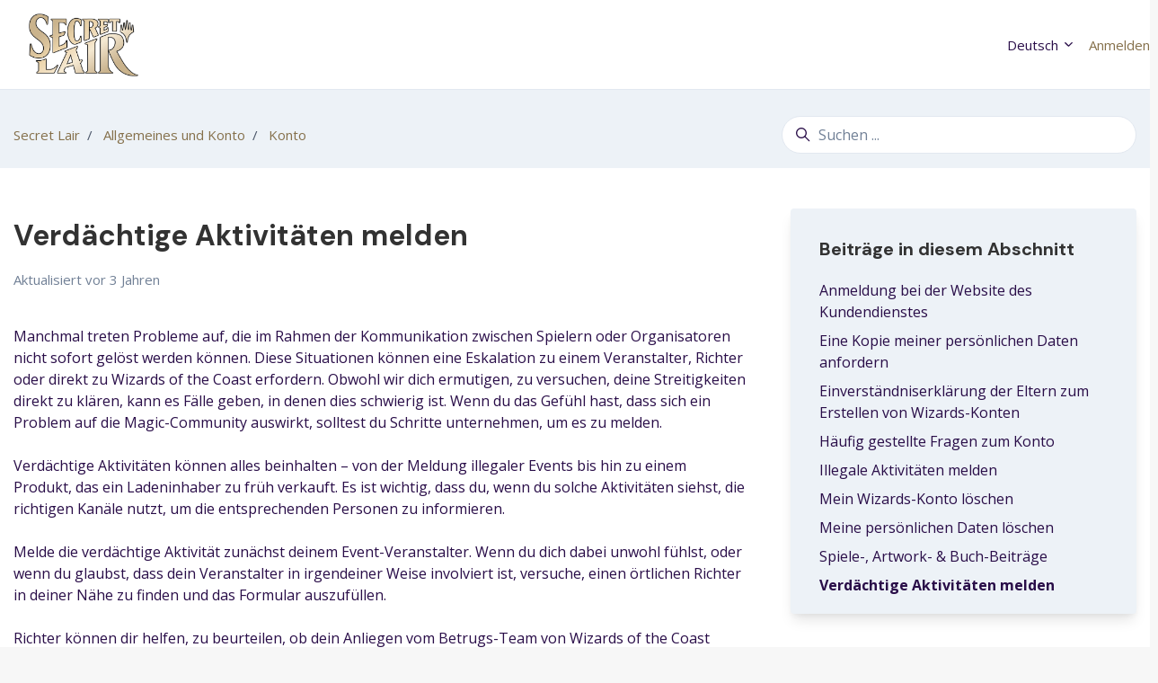

--- FILE ---
content_type: text/html; charset=utf-8
request_url: https://secretlair-support.wizards.com/hc/de/articles/5580282974100-Verd%C3%A4chtige-Aktivit%C3%A4ten-melden
body_size: 15725
content:
<!DOCTYPE html>
<html dir="ltr" lang="de">
<head>
  <meta charset="utf-8" />
  <!-- v26840 -->


  <title>Verdächtige Aktivitäten melden &ndash; Secret Lair</title>

  

  <meta name="description" content="Manchmal treten Probleme auf, die im Rahmen der Kommunikation zwischen Spielern oder Organisatoren nicht sofort gelöst werden können...." /><meta property="og:image" content="https://secretlair-support.wizards.com/hc/theming_assets/01JAH0ZSSKBG384J7R1EAYHRGX" />
<meta property="og:type" content="website" />
<meta property="og:site_name" content="Secret Lair" />
<meta property="og:title" content="Verdächtige Aktivitäten melden" />
<meta property="og:description" content="Manchmal treten Probleme auf, die im Rahmen der Kommunikation zwischen Spielern oder Organisatoren nicht sofort gelöst werden können. Diese Situationen können eine Eskalation zu einem Veranstalter,..." />
<meta property="og:url" content="https://secretlair-support.wizards.com/hc/de/articles/5580282974100-Verd%C3%A4chtige-Aktivit%C3%A4ten-melden" />
<link rel="canonical" href="https://secretlair-support.wizards.com/hc/de/articles/5580282974100-Verd%C3%A4chtige-Aktivit%C3%A4ten-melden">
<link rel="alternate" hreflang="de" href="https://secretlair-support.wizards.com/hc/de/articles/5580282974100-Verd%C3%A4chtige-Aktivit%C3%A4ten-melden">
<link rel="alternate" hreflang="en-us" href="https://secretlair-support.wizards.com/hc/en-us/articles/5580282974100-Report-Suspicious-Activity">
<link rel="alternate" hreflang="es" href="https://secretlair-support.wizards.com/hc/es/articles/5580282974100-Denunciar-actividad-sospechosa">
<link rel="alternate" hreflang="fr" href="https://secretlair-support.wizards.com/hc/fr/articles/5580282974100-Signaler-une-activit%C3%A9-suspecte">
<link rel="alternate" hreflang="it" href="https://secretlair-support.wizards.com/hc/it/articles/5580282974100-Segnala-attivit%C3%A0-sospette">
<link rel="alternate" hreflang="ja" href="https://secretlair-support.wizards.com/hc/ja/articles/5580282974100-%E7%96%91%E3%82%8F%E3%81%97%E3%81%84%E8%A1%8C%E7%82%BA%E3%81%AE%E5%A0%B1%E5%91%8A">
<link rel="alternate" hreflang="pt-br" href="https://secretlair-support.wizards.com/hc/pt-br/articles/5580282974100-Denunciar-atividade-suspeita">
<link rel="alternate" hreflang="x-default" href="https://secretlair-support.wizards.com/hc/en-us/articles/5580282974100-Report-Suspicious-Activity">

  <link rel="stylesheet" href="//static.zdassets.com/hc/assets/application-f34d73e002337ab267a13449ad9d7955.css" media="all" id="stylesheet" />
  <link rel="stylesheet" type="text/css" href="/hc/theming_assets/1990310/4622134855444/style.css?digest=41963168015764">

  <link rel="icon" type="image/x-icon" href="/hc/theming_assets/01JB0B1WZVYS95BC4Z2DX833F1">

    <script async src="https://www.googletagmanager.com/gtag/js?id=G-14HNHEKWSQ"></script>
<script>
  window.dataLayer = window.dataLayer || [];
  function gtag(){dataLayer.push(arguments);}
  gtag('js', new Date());
  gtag('config', 'G-14HNHEKWSQ');
</script>


  


<meta content="width=device-width, initial-scale=1.0" name="viewport" />
<script type="text/javascript">window.Theme = Object.assign(window.Theme || {}, { assets: {}, locale: "de", signedIn: false });</script>
<script type="text/javascript" src="/hc/theming_assets/01J3QZM6TYJW4B7KSRMMK2HWA7"></script>

<!----------------- START custom dynamic content ---------------------->

<script> var dc = { 
sign_in_message: "Damit wir Ihr Problem schneller lösen können, müssen Sie angemeldet sein, um diese Art von Anfrage zu stellen.",
help_center_legal_footer: "Rechtliches",
help_center_wotc_brand_footer: "Wizards of the Coast Brand Family",
code_redemption_helper_text: "Haben Sie die Schritte zur Fehlerbehebung in  <a href=\"https://mtgarena-support.wizards.com/hc/en-us/articles/360001381246\"> diesem Artikel</a>?",
ios_billing: "Für iOS-Abrechnungs-, Zahlungs- und Rückerstattungsanfragen wenden Sie sich bitte an den <a href=\"https://support.apple.com/billing\"> Apple-Support </a>.",
delete_wizards_account: "Damit Wizards of the Coast Ihren Wizards-Account löschen kann, müssen wir alle mit diesem Wizards-Account assoziierten Accounts löschen. Das bedeutet, dass wir folgende Accounts, sofern Sie sie haben, löschen werden: MTG-Arena, Spellslingers, SpellTable und Magic: The Gathering Companion.",
be_sure_to_check_out_our_fan_policy: "Wirf bitte <a href='https://company.wizards.com/de/legal/fancontentpolicy' and target='_blank'>hier</a> einen Blick in unsere Richtlinie für Fan-Inhalte bezüglich deiner Anfrage.",
feedback_form_text: "Eingesandte Feedbacks werden möglicherweise nicht beantwortet, aber keine Sorge! Wir werden dafür sorgen, dass Ihr Feedback an das richtige Team weitergeleitet wird."
  
} </script>

<!----------------- END custom dynamic content ---------------------->


<link rel="stylesheet" href="/hc/theming_assets/01J3QZM5BSC6YKQZ16MVGXEJ74">
<link rel="stylesheet" href="/hc/theming_assets/01J3QZM5N1RN988JAXGDJPHQZZ">
<link rel="stylesheet" href="https://use.fontawesome.com/releases/v6.4.0/css/all.css">


<style id="settings-styles">
  
    .note::before { content: "Notiz"; }
    
  
    .warning::before { content: "Warnung"; }
    
    
      
      .hero .svg-shape { fill: rgba(255, 255, 255, 1); }
      
      
  
</style>


<link rel="preconnect" href="https://fonts.googleapis.com">
<link rel="preconnect" href="https://fonts.gstatic.com" crossorigin><link href="https://fonts.googleapis.com/css2?family=Open+Sans:ital,wght@0,300;0,400;0,600;0,700;1,300;1,400;1,600;1,700&display=swap" rel="stylesheet">
<link href="https://fonts.googleapis.com/css2?family=DM+Sans:ital,wght@0,400;0,500;0,700;1,400;1,500;1,700&display=swap" rel="stylesheet">



  
</head>
<body class="">
  
  
  

  <a class="sr-only sr-only-focusable" tabindex="1" href="#page-container">
  Zum Hauptinhalt gehen
</a>

<div class="layout flex flex-1 flex-column" x-data="Widgets.mobileMenu">

  
  <header class="header relative border-bottom"
    x-data="Widgets.header({ isFixed: false, isSticky: false })"
    :class="{ 'border-bottom': !isFixed }">

    <nav class="navbar container-fluid h-full" :class="{ 'text-header': isOpen }">

      
      <a href="/hc/de" class="navbar-brand mr-auto">
        <img class="block img-fluid z-100" id="logo" src="/hc/theming_assets/01JAH0ZSSKBG384J7R1EAYHRGX" alt="Homepage für Help Center „Secret Lair“"></a>
      

      
      <button class="navbar-toggle ml-2 xl:hidden"
        x-ref="toggle"
        :aria-expanded="isOpen && 'true'"
        @click="toggle"
        @keydown.escape="toggle">
        <span></span>
        <span class="sr-only">Navigationsmenü öffnen/schließen</span>
      </button>

      

      
      <div class="nav menu menu-standard menu-links-right xl:flex xl:align-items-center xl:font-size-md xl:menu-expanded xl:justify-content-end"
        x-cloak
        x-show="isOpen"
        :class="{ 'text-header': isOpen }"
        x-transition:enter="transition-fast"
        x-transition:enter-start="opacity-0"
        x-transition:enter-end="opacity-100"
        x-transition:leave="transition-fast"
        x-transition:leave-start="opacity-100 text-header"
        x-transition:leave-end="opacity-0 text-header">

        

        
          <div class="relative" x-data="Widgets.dropdown" @click.away="close">
            <button class="nav-link not-a-button h-full w-full" aria-haspopup="true" :aria-expanded="isExpanded" x-ref="toggle">
              <svg class="svg-icon mr-1 fill-current hidden" xmlns="http://www.w3.org/2000/svg" viewBox="0 0 24 24" aria-hidden="true">
                <use xlink:href="#icon-locales" />
              </svg>
              Deutsch
              <svg class="svg-icon" xmlns="http://www.w3.org/2000/svg" viewBox="0 0 12 12" aria-hidden="true" :class="{ 'rotate-180': isExpanded }">
                <use xlink:href="#icon-chevron-down" />
              </svg>
            </button>
            <div class="z-dropdown absolute my-2 bg-white border border-radius shadow-md min-w-dropdown" x-ref="menu" x-cloak x-show="isExpanded">
              <div class="py-2 font-size-sm text-left">
                
                  <a class="dropdown-item" href="/hc/change_language/en-us?return_to=%2Fhc%2Fen-us%2Farticles%2F5580282974100-Report-Suspicious-Activity" dir="ltr" rel="nofollow">
                    English (US)
                  </a>
                
                  <a class="dropdown-item" href="/hc/change_language/es?return_to=%2Fhc%2Fes%2Farticles%2F5580282974100-Denunciar-actividad-sospechosa" dir="ltr" rel="nofollow">
                    Español
                  </a>
                
                  <a class="dropdown-item" href="/hc/change_language/fr?return_to=%2Fhc%2Ffr%2Farticles%2F5580282974100-Signaler-une-activit%25C3%25A9-suspecte" dir="ltr" rel="nofollow">
                    Français
                  </a>
                
                  <a class="dropdown-item" href="/hc/change_language/it?return_to=%2Fhc%2Fit%2Farticles%2F5580282974100-Segnala-attivit%25C3%25A0-sospette" dir="ltr" rel="nofollow">
                    Italiano
                  </a>
                
                  <a class="dropdown-item" href="/hc/change_language/ja?return_to=%2Fhc%2Fja%2Farticles%2F5580282974100-%25E7%2596%2591%25E3%2582%258F%25E3%2581%2597%25E3%2581%2584%25E8%25A1%258C%25E7%2582%25BA%25E3%2581%25AE%25E5%25A0%25B1%25E5%2591%258A" dir="ltr" rel="nofollow">
                    日本語
                  </a>
                
                  <a class="dropdown-item" href="/hc/change_language/pt-br?return_to=%2Fhc%2Fpt-br%2Farticles%2F5580282974100-Denunciar-atividade-suspeita" dir="ltr" rel="nofollow">
                    Português do Brasil
                  </a>
                
              </div>
            </div>
          </div>
        

        
          <a class="sign-in" rel="nofollow" data-auth-action="signin" title="Öffnet ein Dialogfeld" role="button" href="/hc/de/signin?return_to=https%3A%2F%2Fsecretlair-support.wizards.com%2Fhc%2Fde%2Farticles%2F5580282974100-Verd%25C3%25A4chtige-Aktivit%25C3%25A4ten-melden">
            Anmelden
          </a>
        </div>

    </nav>
  </header> 





  <main role="main">
    
<div class="bg-gray-200">
  <div class="container">
    <div class="row align-items-center pt-4">
      <div class="col font-size-md">
        <nav aria-label="Aktueller Standort">
  <ol class="breadcrumbs">
    
      <li>
        
          <a href="/hc/de">Secret Lair</a>
        
      </li>
    
      <li>
        
          <a href="/hc/de/categories/5548772068116-Allgemeines-und-Konto">Allgemeines und Konto</a>
        
      </li>
    
      <li>
        
          <a href="/hc/de/sections/26265235598228-Konto">Konto</a>
        
      </li>
    
  </ol>
</nav>

      </div>
        <div class="md:col-4">
          <div class="search mb-4">
            <h2 class="sr-only">Suche</h2>
              
                <form role="search" class="form-field mb-0" data-search="" data-instant="true" autocomplete="off" action="/hc/de/search" accept-charset="UTF-8" method="get"><input type="hidden" name="utf8" value="&#x2713;" autocomplete="off" /><input type="hidden" name="category" id="category" value="5548772068116" autocomplete="off" />
<input type="search" name="query" id="query" placeholder="Suchen ..." autocomplete="off" aria-label="Suchen ..." /></form>
              
            <svg class="search-icon fill-current transition" xmlns="http://www.w3.org/2000/svg" viewBox="0 0 12 12" aria-hidden="true">
              <use xlink:href="#icon-search" />
            </svg>
          </div>
        </div>
      </div>
  </div>
</div>

<div class="container" id="page-container">
  <div class="row row-lg">

    <article class="col" itemscope itemtype="http://schema.org/Article">

      
      <header class="pt-4 mb-5">
        <h1 title="Verdächtige Aktivitäten melden" itemprop="name headline">
          Verdächtige Aktivitäten melden
          
        </h1>

        
        <div class="flex">
          <div class="media">
            
            
              <div class="media-body font-size-md align-self-center">
                
                <ul class="list-divider">
                  
                    <li class="text-gray-600">
                      
                        Aktualisiert
                        <time datetime="2022-06-02T15:55:15Z" title="2022-06-02T15:55:15Z" data-datetime="relative">2. Juni 2022 15:55</time>
                      
                    </li>
                  
                  
                </ul>
              </div>
            

            
            

          </div>
        </div>

      </header>

      
      <section class="content article-content mb-6" itemprop="articleBody">

        
              <div
                class="table-of-contents"
                data-element="table-of-contents"
                data-template="table-of-contents"
                data-selector=".content h2">
              </div>
            
        <p>Manchmal treten Probleme auf, die im Rahmen der Kommunikation zwischen Spielern oder Organisatoren nicht sofort gelöst werden können. Diese Situationen können eine Eskalation zu einem Veranstalter, Richter oder direkt zu Wizards of the Coast erfordern. Obwohl wir dich ermutigen, zu versuchen, deine Streitigkeiten direkt zu klären, kann es Fälle geben, in denen dies schwierig ist. Wenn du das Gefühl hast, dass sich ein Problem auf die Magic-Community auswirkt, solltest du Schritte unternehmen, um es zu melden.<br><br>Verdächtige Aktivitäten können alles beinhalten – von der Meldung illegaler Events bis hin zu einem Produkt, das ein Ladeninhaber zu früh verkauft. Es ist wichtig, dass du, wenn du solche Aktivitäten siehst, die richtigen Kanäle nutzt, um die entsprechenden Personen zu informieren.<br><br>Melde die verdächtige Aktivität zunächst deinem Event-Veranstalter. Wenn du dich dabei unwohl fühlst, oder wenn du glaubst, dass dein Veranstalter in irgendeiner Weise involviert ist, versuche, einen örtlichen Richter in deiner Nähe zu finden und das Formular auszufüllen.<br><br>Richter können dir helfen, zu beurteilen, ob dein Anliegen vom Betrugs-Team von Wizards of the Coast bearbeitet werden muss. Der Richter wird dann sicherstellen, dass dein Anliegen den richtigen Eskalationspfad zu den entsprechenden Teams bei Wizards of the Coast befolgt. Denke daran, dass Richter nicht in der Lage sind, bei den meisten Berichten direkte Maßnahmen zu ergreifen, aber sie können sicherstellen, dass dein Bericht an die richtige Stelle gelangt, um eine Untersuchung einzuleiten.<br><br>Wenn du keinen Richter kontaktieren kannst, kannst du auch direkt Meldung erstatten, indem du <a href="https://magic-support.wizards.com/hc/en-us/requests/new?ticket_form_id=360000021406" target="_blank" rel="noopener">dieses Formular</a> ausfüllst. Falls du über den vorzeitigen Produktverkauf meldest, füge bitte Fotos, Quittungen oder sonstige Beweise bei, die du für hilfreich hältst.</p>

        
        

        
        

        
        

      </section>

      
      
        
          <div class="flex mt-6">
            <span class="h5 my-0 mr-4">
              
                Auf sozialen Medien teilen:
              
            </span>
  <ul class="share">
    <li>
      <a href="https://www.facebook.com/share.php?title=Verd%C3%A4chtige+Aktivit%C3%A4ten+melden&u=https%3A%2F%2Fsecretlair-support.wizards.com%2Fhc%2Fde%2Farticles%2F5580282974100-Verd%25C3%25A4chtige-Aktivit%25C3%25A4ten-melden" class="share-facebook" aria-label="Facebook">
        <svg xmlns="http://www.w3.org/2000/svg" width="12" height="12" focusable="false" viewBox="0 0 12 12" aria-label="Diese Seite auf Facebook teilen">
          <path fill="currentColor" d="M6 0a6 6 0 01.813 11.945V7.63h1.552l.244-1.585H6.812v-.867c0-.658.214-1.242.827-1.242h.985V2.55c-.173-.024-.538-.075-1.23-.075-1.444 0-2.29.767-2.29 2.513v1.055H3.618v1.585h1.484v4.304A6.001 6.001 0 016 0z"/>
        </svg>
      </a>
    </li>
    <li>
      <a href="https://twitter.com/share?lang=de&text=Verd%C3%A4chtige+Aktivit%C3%A4ten+melden&url=https%3A%2F%2Fsecretlair-support.wizards.com%2Fhc%2Fde%2Farticles%2F5580282974100-Verd%25C3%25A4chtige-Aktivit%25C3%25A4ten-melden" class="share-twitter" aria-label="X Corp">
        <svg xmlns="http://www.w3.org/2000/svg" width="12" height="12" focusable="false" viewBox="0 0 12 12" aria-label="Diese Seite auf X Corp teilen">
          <path fill="currentColor" d="M.0763914 0 3.60864 0 6.75369 4.49755 10.5303 0 11.6586 0 7.18498 5.11431 12 12 8.46775 12 5.18346 7.30333 1.12825 12 0 12 4.7531 6.6879z"/>
        </svg>
      </a>
    </li>
    <li>
      <a href="https://www.linkedin.com/shareArticle?mini=true&source=Secret+Lair&title=Verd%C3%A4chtige+Aktivit%C3%A4ten+melden&url=https%3A%2F%2Fsecretlair-support.wizards.com%2Fhc%2Fde%2Farticles%2F5580282974100-Verd%25C3%25A4chtige-Aktivit%25C3%25A4ten-melden" class="share-linkedin" aria-label="LinkedIn">
        <svg xmlns="http://www.w3.org/2000/svg" width="12" height="12" focusable="false" viewBox="0 0 12 12" aria-label="Diese Seite auf LinkedIn teilen">
          <path fill="currentColor" d="M10.8 0A1.2 1.2 0 0112 1.2v9.6a1.2 1.2 0 01-1.2 1.2H1.2A1.2 1.2 0 010 10.8V1.2A1.2 1.2 0 011.2 0h9.6zM8.09 4.356a1.87 1.87 0 00-1.598.792l-.085.133h-.024v-.783H4.676v5.727h1.778V7.392c0-.747.142-1.47 1.068-1.47.913 0 .925.854.925 1.518v2.785h1.778V7.084l-.005-.325c-.05-1.38-.456-2.403-2.13-2.403zm-4.531.142h-1.78v5.727h1.78V4.498zm-.89-2.846a1.032 1.032 0 100 2.064 1.032 1.032 0 000-2.064z"/>
        </svg>
      </a>
    </li>
  </ul>


          </div>
        
      

      
      

      
      <footer class="row my-6 hidden">
        
        
      </footer>

      
      

    </article>

    
    <aside class="relative lg:col-4" x-data="scrollableElement({ breakpoint: 'lg' })">

      
      
          <div class="bg-gray-200 border-radius py-4 px-6 my-6 lg:shadow-md">
            <h3 class="my-4">
              Beiträge in diesem Abschnitt
            </h3>
            <ul class="list-unstyled">
              
                <li>
                  <a class="block py-1 text-base" href="/hc/de/articles/5581070957332-Anmeldung-bei-der-Website-des-Kundendienstes">
                    Anmeldung bei der Website des Kundendienstes
                  </a>
                </li>
              
                <li>
                  <a class="block py-1 text-base" href="/hc/de/articles/5580188517652-Eine-Kopie-meiner-pers%C3%B6nlichen-Daten-anfordern">
                    Eine Kopie meiner persönlichen Daten anfordern
                  </a>
                </li>
              
                <li>
                  <a class="block py-1 text-base" href="/hc/de/articles/44068630154388-Einverst%C3%A4ndniserkl%C3%A4rung-der-Eltern-zum-Erstellen-von-Wizards-Konten">
                    Einverständniserklärung der Eltern zum Erstellen von Wizards-Konten
                  </a>
                </li>
              
                <li>
                  <a class="block py-1 text-base" href="/hc/de/articles/5022831625620-H%C3%A4ufig-gestellte-Fragen-zum-Konto">
                    Häufig gestellte Fragen zum Konto
                  </a>
                </li>
              
                <li>
                  <a class="block py-1 text-base" href="/hc/de/articles/5580361502228-Illegale-Aktivit%C3%A4ten-melden">
                    Illegale Aktivitäten melden
                  </a>
                </li>
              
                <li>
                  <a class="block py-1 text-base" href="/hc/de/articles/13659406123156-Mein-Wizards-Konto-l%C3%B6schen">
                    Mein Wizards-Konto löschen
                  </a>
                </li>
              
                <li>
                  <a class="block py-1 text-base" href="/hc/de/articles/5580176035604-Meine-pers%C3%B6nlichen-Daten-l%C3%B6schen">
                    Meine persönlichen Daten löschen
                  </a>
                </li>
              
                <li>
                  <a class="block py-1 text-base" href="/hc/de/articles/5580904155668-Spiele-Artwork-Buch-Beitr%C3%A4ge">
                    Spiele-, Artwork- &amp; Buch-Beiträge
                  </a>
                </li>
              
                <li>
                  <a class="block py-1 text-base font-bold" href="/hc/de/articles/5580282974100-Verd%C3%A4chtige-Aktivit%C3%A4ten-melden">
                    Verdächtige Aktivitäten melden
                  </a>
                </li>
              
            </ul>
            
          </div>
        </aside>

  </div> 
</div> 


      <div
        data-element="template"
        data-template="call-to-action">
      </div>
    <script type="text/javascript">document.documentElement.classList.add('article-page', 'article-' + 5580282974100)</script>




    
    <script type="text/template" id="tmpl-table-of-contents">
      <% if (allItems.length > 1) { %>
        <div class="border border-radius border-left-4 px-6 my-6 w-full">
            <h3>
                In diesem Artikel:
              </h3>
          <ol class="mb-6 list-unstyled font-size-md">
            <% allItems.forEach(function(item) { %>
              <li class="list-item">
                <a href="<%= item.html_url %>">
                  <%= item.name %>
                </a>
                <%= partial('partial-table-of-contents', { items: item.children, partial: partial }) %>
              </li>
            <% }); %>
          </ol>
        </div>
      <% } %>
    </script>
  
    
  
      
      <script type="text/template" id="tmpl-partial-table-of-contents">
        <% if (items.length) { %>
          <ol class="list-none mb-0">
            <% items.forEach(function(item) { %>
              <li class="list-item">
                <a href="<%= item.html_url %>">
                  <%= item.name %>
                </a>
                <%= partial('partial-table-of-contents', { items: item.children, partial: partial }) %>
              </li>
            <% }); %>
          </ol>
        <% } %>
      </script>
    
  




                  


  </main>

  <footer class="footer py-6 mt-6 border-top" id="footer">

  <div class="footer-container">
   <div class="row justify-content-start">
    
         <div class="sm:col-2">
      <p class="wizards">
        <a href="http://company.wizards.com/" onclick="ga('send', 'event', 'external-links', 'click', 'wizards-en');">
          <img src="/hc/theming_assets/01JAH0ZRGZXAAVQ0RCNZM5W1J7" alt="Wizards of the Coast home" width="auto" height="90">
        </a>
      </p>
        </div>

    <div class="sm:col-2">  
 <section class="main-links">
        <div class="brands">
           <h6 class="text-white">Wizards of the Coast Brand Family<br>
          <a href="http://magic.wizards.com" target="_blank"> MAGIC</a> | <a href="http://dnd.wizards.com" target="_blank">D&amp;D</a> | <a href="http://wpn.wizards.com" target="_blank">WPN</a> | <a href="http://dm.takaratomy.co.jp" target="_blank">Duel Masters</a></h6>
        </div>
   </div>
       
  <div class="sm:col-5">
     <h6 class="text-white">Rechtliches<br>
              <a href="http://support.wizards.com/" target="_blank">Customer Service</a> |
              <a href="https://company.wizards.com/legal/terms">Teilnahmebedingungen</a> |
              <a href="https://company.wizards.com/legal/wizards-coasts-privacy-policy">Datenschutzrichtlinie</a> |
              <a href="https://company.wizards.com/legal/code-conduct">Verhaltensregeln</a> |
              <a href="https://support.wizards.com/hc/en-us/articles/360059542811-Zendesk-Cookies">Cookies</a> |
              <a href="https://company.wizards.com/legal/wizards-coasts-privacy-policy#donotsell">Meine persönlichen Daten dürfen nicht verkauft oder geteilt werden.</a></h6>  
        </div>
    
          <div class="sm:col-3">
        <a href="http://www.hasbro.com/en-us/gateway" onclick="ga('send', 'event', 'external-links', 'click', 'hasbro-en');" target="_blank" rel="noopener noreferrer">
          <img src="/hc/theming_assets/01JRTHSQYNWXC3EEW8WH88Z4VT" alt="Hasbro home" width="auto" height="100" style="padding-right: 40px"/>
            </a>
                  <a id="ESRB" href="http://www.esrb.org/ratings/ratings_guide.aspx" target="_blank" title="ESRB">
          <img src="//theme.zdassets.com/theme_assets/1990310/2dd4b5ef78cf27e10eebfc8186569b20eb119359.png" alt="ESRB Ratings Guide" width="auto" 
     height="90">
        </a>
         </div>
      


       <div class="container">
      <div class="row">
        <div class="col">
        <p id="copyright-p"></p>
      <div class="container">
        <script type="text/javascript">
  // ======================= START COPYRIGHT UPDATE ======================

  let currentYear = new Date().getFullYear()
  document.getElementById('copyright-p').innerHTML = '™ &amp; © 1995-' + currentYear + ' Wizards of the Coast LLC, a subsidiary of Hasbro, Inc. All Rights Reserved';
  document.getElementById('copyright-p').style.color = 'grey';
  document.getElementById('copyright-p').style.fontSize = '70%';
  document.getElementById('copyright-p').style.textAlign = 'center';

  // ======================= END COPYRIGHT UPDATE ======================
      
</script>
 
    </div>
  </div>
</div>
  </div>
    </div>

    </footer>






<script type="text/javascript" src="/hc/theming_assets/01J3QZM501MPEJTDJ3S8V4D9H7" defer></script>
<script type="text/javascript" src="/hc/theming_assets/01J3QZM5BXMGW7EVFAZ23ERPY2" defer></script>
<script type="text/javascript" src="/hc/theming_assets/01J3QZM5ZDPZSMCK6E5PMJBHR6" defer></script>
<script type="text/javascript" src="/hc/theming_assets/01J3QZM5N0X0QG010NCGQ0GBDZ" defer></script>
<script type="text/javascript" src="https://cdn.jsdelivr.net/combine/npm/alpinejs@3.13.0/dist/cdn.min.js" defer>
</script>
<script type="text/javascript" src="/hc/theming_assets/01J3QZM4R932B562D8FYNP8B3Y" defer></script>


<script type="text/template" id="tmpl-contact-blocks">
      <% var getColumnClasses = function(numberColumns) {
        var classNames = numberColumns === 'auto' ? 'col-auto' : 'col-12';
        if (numberColumns >= 2) classNames += ' md:col-6';
        if (numberColumns >= 3) classNames += ' lg:col-4';
        if (numberColumns >= 4) classNames += ' xl:col-3';
        return classNames;
      } %>
      <div class="container py-4">
        <% if (heading) { %>
          <h2 class="inline-flex align-items-baseline mt-6" x-data="{ src: Theme.assets['contact-blocks-heading'] }">
            <template x-if="src">
              <img class="svg-icon mr-2" src="/hc/theming_assets/01J3QZM2EP8JQBMK90101BQWZE" alt="" aria-hidden="true" :src="src" />
            </template>
            <%= heading %>
          </h2>
        <% } %>
        <ul class="list-unstyled row row-sm justify-content-start<% if (!heading) { %> mt-4<% } %>">
          <% blocks.forEach(function(block, index) { %>
            <li class="-mb-1px <%= getColumnClasses(numberColumns) %>">
              <div class="media py-6 px-3 border-top border-bottom h-full text-base text-left<% if (color === 'white') { %> hover:bg-gray-100<% } %><% if (block.html_url) { %> hover:text-<% if (color === 'white') { %>primary<% } else { %><%= color %><% } %><% } %>">
                <% if (imageHeight) { %>
                  <img class="mr-5" alt="" src="<%= images[index] || images[0] %>" style="height: <%= imageHeight %>; width: auto;" />
                <% } %>
                <div class="media-body">
                  <% if (block.name) { %>
                    <h3 class="m-0">
                      <% if (block.html_url) { %>
                        <a class="link-stretched text-inherit transition-fast hover:no-underline hover:text-<% if (color === 'white') { %>primary<% } else { %><%= color %><% } %>" href="<%= block.html_url %>" x-data="link">
                          <%= block.name %>
                        </a>
                      <% } else { %>
                        <%= block.name %>
                      <% } %>
                    </h3>
                  <% } %>
                  <% if (block.description) { %>
                    <p class="mt-3 mb-auto">
                      <% if (block.html_url && !block.name) { %>
                        <a class="link-stretched text-inherit transition-fast hover:no-underline hover:text-<% if (color === 'white') { %>primary<% } else { %><%= color %><% } %>" href="<%= block.html_url %>" x-data="link">
                          <%= block.description %>
                        </a>
                      <% } else { %>
                        <%= block.description %>
                      <% } %>
                    </p>
                  <% } %>
                </div>
              </div>
            </li>
          <% }) %>
        </ul>
      </div>
    </script>
  

    <script type="text/template" id="tmpl-call-to-action">
      <div class="cta relative mt-6 -mb-6 bg-center bg-cover" style="background-image: url('/hc/theming_assets/01J455E0JP1VANFZDBS8714KPW')">
        <div class="container relative z-10 py-6">
          <div class="max-w-lg mx-auto text-center">
            
              <h3 class="h2 md:font-size-3xl">
                
                  Benötigen Sie noch Hilfe?
                
              </h3>
            
            
            <a class="button button-primary button-lg my-4" href="/hc/de/requests/new">
              
                
                  Anfrage senden
                
              
            </a>
          </div>
        </div>
        <div class="absolute-top left-0 z-0 w-full h-full cta"></div>
      </div>
    </script>
  
<svg xmlns="http://www.w3.org/2000/svg" class="hidden">
  <symbol id="icon-search">
    <circle cx="4.5" cy="4.5" r="4" fill="none" stroke="currentColor"/>
    <path stroke="currentColor" stroke-linecap="round" d="M11 11L7.5 7.5"/>
  </symbol>
  <symbol id="icon-lock">
    <rect width="12" height="9" x="2" y="7" fill="currentColor" rx="1" ry="1"/>
    <path fill="none" stroke="currentColor" d="M4.5 7.5V4a3.5 3.5 0 017 0v3.5"/>
  </symbol>
  <symbol id="icon-star">
    <path d="M46.3964491,92.79661 C20.8133517,92.79661 0,71.9823304 0,46.3964491 C0,20.8133517 20.8133517,0 46.3964491,0 C71.9823304,0 92.79661,20.8133517 92.79661,46.3964491 C92.79661,71.9823304 71.9823304,92.79661 46.3964491,92.79661 Z M46.3964491,8.43613982 C25.4652457,8.43613982 8.43613982,25.4652457 8.43613982,46.3964491 C8.43613982,67.3295084 25.4652457,84.3613982 46.3964491,84.3613982 C67.3295084,84.3613982 84.3613982,67.3295084 84.3613982,46.3964491 C84.3613982,25.4652457 67.3295084,8.43613982 46.3964491,8.43613982 Z"></path>
    <path d="M27.0214449,72.7915168 L30.7221737,51.2200169 L15.0478983,35.9391991 L36.7094109,32.7906101 L46.3955211,13.1604152 L56.0834872,32.7906101 L77.7496397,35.9391991 L62.0716524,51.2200169 L65.7770211,72.7915168 L46.3964491,62.6061609 L27.0214449,72.7915168 Z M48.9388219,50.7448305 L34.1524959,48.5284577 L45.434589,22.5615256 L49.5611865,51.3070295 L45.1450339,41.3223007 C36.7354515,80.1366311 48.3492053,30.094825 46.3955211,25.8698389 C52.8295017,79.7415644 39.9200178,47.2464382 36.2062585,44.2874744 L47.4699277,30.9680466 L48.6276396,35.2733899 L43.8108219,43.443712 L48.9388219,50.7448305 Z"></path>
  </symbol>
  <symbol id="icon-chevron-down">
    <path fill="none" stroke="currentColor" stroke-linecap="round" d="M3 4.5l2.6 2.6c.2.2.5.2.7 0L9 4.5"/>
  </symbol>
  <symbol id="icon-agent">
    <path fill="currentColor" d="M6 0C2.7 0 0 2.7 0 6s2.7 6 6 6 6-2.7 6-6-2.7-6-6-6zm0 2c1.1 0 2 .9 2 2s-.9 2-2 2-2-.9-2-2 .9-2 2-2zm2.3 7H3.7c-.3 0-.4-.3-.3-.5C3.9 7.6 4.9 7 6 7s2.1.6 2.6 1.5c.1.2 0 .5-.3.5z"/>
  </symbol>
  
    <symbol id="shape-rays"><path d="M0 0L2600 0 2600 69.1 0 0z"></path>
        <path opacity="0.5" d="M0 0L2600 0 2600 69.1 0 69.1z"></path>
        <path opacity="0.25" d="M2600 0L0 0 0 130.1 2600 69.1z"></path></symbol>
  
    <symbol id="shape-none"></symbol>
  </svg>

<script type="text/javascript">
  Theme.assets['notification'] = "/hc/theming_assets/01JPJJZ1WBESVVNGFB2HYSFZW2";
  Theme.alternativeLocales = [{ name: "English (US)", url: "/hc/change_language/en-us?return_to=%2Fhc%2Fen-us%2Farticles%2F5580282974100-Report-Suspicious-Activity", direction: "ltr" },{ name: "Español", url: "/hc/change_language/es?return_to=%2Fhc%2Fes%2Farticles%2F5580282974100-Denunciar-actividad-sospechosa", direction: "ltr" },{ name: "Français", url: "/hc/change_language/fr?return_to=%2Fhc%2Ffr%2Farticles%2F5580282974100-Signaler-une-activit%25C3%25A9-suspecte", direction: "ltr" },{ name: "Italiano", url: "/hc/change_language/it?return_to=%2Fhc%2Fit%2Farticles%2F5580282974100-Segnala-attivit%25C3%25A0-sospette", direction: "ltr" },{ name: "日本語", url: "/hc/change_language/ja?return_to=%2Fhc%2Fja%2Farticles%2F5580282974100-%25E7%2596%2591%25E3%2582%258F%25E3%2581%2597%25E3%2581%2584%25E8%25A1%258C%25E7%2582%25BA%25E3%2581%25AE%25E5%25A0%25B1%25E5%2591%258A", direction: "ltr" },{ name: "Português do Brasil", url: "/hc/change_language/pt-br?return_to=%2Fhc%2Fpt-br%2Farticles%2F5580282974100-Denunciar-atividade-suspeita", direction: "ltr" }];

  
  Theme.contactBlocks = {
    blocks: [{
      name: ,
      description: ,
      html_url: 
    }, {
      name: ,
      description: ,
      html_url: 
    }, {
      name: ,
      description: ,
      html_url: 
    }, {
      name: ,
      description: ,
      html_url: 
    }].slice(0, 3),
    heading: ,
    images: [
      "/hc/theming_assets/01JRTHSYV28SBKTGMTZ7ZF7GGJ", "/hc/theming_assets/01JRTHSZ3Z8DEY500HPMK49CX7", "/hc/theming_assets/01JRTHSZCY8Y1MWFWB33FFPKH3", "/hc/theming_assets/01JPJJZ9X9KYRWQF3PDCS1G9WG"
    ],
    imageHeight: "40px",
    numberColumns: 3,
    color: "secondary"
  };
  </script>






<script type="text/template" id="tmpl-article-list">
  <div class="my-6 lg:py-4 lg:px-6 lg:border-radius lg:bg-gray-200 lg:shadow-md">
    <div class="border-top border-bottom lg:border-transparent" x-data="toggle({ isOpen: false })" @collapse:show.stop="open" @collapse:hide.stop="close">

      
      <h3 class="flex align-items-center justify-content-between my-4 font-size-lg cursor-pointer lg:hidden" data-toggle="collapse" data-target="#sidebar-article-navigation" aria-controls="sidebar-article-navigation" aria-expanded="false">
        Kategorien
        <svg class="fill-current pointer-events-none ml-3" :class="isOpen && 'rotate-180'" width="14px" viewBox="0 0 40 20" xmlns="http://www.w3.org/2000/svg">
          <path d="M20,19.5 C19.4,19.5 18.9,19.3 18.4,18.9 L1.4,4.9 C0.3,4 0.2,2.4 1.1,1.4 C2,0.3 3.6,0.2 4.6,1.1 L20,13.8 L35.5,1.1 C36.6,0.2 38.1,0.4 39,1.4 C39.9,2.5 39.7,4 38.7,4.9 L21.7,18.9 C21.1,19.3 20.5,19.5 20,19.5 Z" fill-rule="nonzero"></path>
        </svg>
      </h3>

      <div class="collapse lg:expand lg:flex-column" id="sidebar-article-navigation">
        <ul class="list-unstyled font-size-lg w-full">
          <% categories.forEach(function(category, index) { %>
            <li x-data="toggle({ isOpen: <%= !!category.isActive %> })" @collapse:show.stop="open" @collapse:hide.stop="close">

              
              <div class="flex justify-content-between align-items-center">
                <a class="flex-1 py-3 font-bold text-inherit" :class="{ 'text-inherit': !isOpen }" href="<%= category.html_url %>">
                  <%= category.name %>
                </a>
                <button class="p-2 ml-1 not-a-button border-radius transition cursor-pointer hover:bg-gray-200 hidden lg:block" :class="{ 'is-active': isOpen }" :aria-expanded="isOpen" data-toggle="collapse" data-target="#category-<%= category.id %>">
                  <svg class="text-inherit fill-current pointer-events-none" :class="{ 'rotate-180': isOpen }" width="12px" height="12px" viewBox="0 0 324 190" xmlns="http://www.w3.org/2000/svg" aria-hidden="true">
                    <path d="M162,190 C156,190 150,187 146,183 L7,38 C-2,29 -2,15 7,7 C16,-2 30,-2 39,7 L162,135 L285,7 C293,-2 308,-2 317,7 C326,15 326,29 317,38 L178,183 C174,187 168,190 162,190 Z"></path>
                  </svg>
                </button>
              </div>

              <div class="hidden lg:block">
                
                <%= partial('partial-article-list-sections', {
                  id: 'category-' + category.id,
                  parentId: '#sidebar-article-navigation',
                  sections: category.sections,
                  activeCategoryId: activeCategoryId,
                  activeSectionId: activeSectionId,
                  activeArticleId: activeArticleId,
                  partial: partial
                }) %>
              </div>
            </li>
          <% }); %>
        </ul>
      </div>
    </div>
  </div>
</script>


<script type="text/template" id="tmpl-section-list">
  <% var maxSections =  5 %>
  <div class="my-6 lg:py-4 lg:px-6 lg:border-radius lg:bg-gray-200 lg:shadow-md">
    <div class="border-top border-bottom lg:border-transparent" x-data="toggle({ isOpen: false })" @collapse:show.stop="open" @collapse:hide.stop="close">

      
      <h3 class="flex align-items-center justify-content-between my-4 font-size-lg cursor-pointer lg:hidden" data-toggle="collapse" data-target="#sidebar-section-navigation" aria-controls="sidebar-section-navigation" aria-expanded="false">
        Navigationsmenü öffnen/schließen
        <svg class="fill-current pointer-events-none ml-3" :class="isOpen && 'rotate-180'" width="14px" viewBox="0 0 40 20" xmlns="http://www.w3.org/2000/svg">
          <path d="M20,19.5 C19.4,19.5 18.9,19.3 18.4,18.9 L1.4,4.9 C0.3,4 0.2,2.4 1.1,1.4 C2,0.3 3.6,0.2 4.6,1.1 L20,13.8 L35.5,1.1 C36.6,0.2 38.1,0.4 39,1.4 C39.9,2.5 39.7,4 38.7,4.9 L21.7,18.9 C21.1,19.3 20.5,19.5 20,19.5 Z" fill-rule="nonzero"></path>
        </svg>
      </h3>

      <div class="collapse lg:expand lg:flex-column" id="sidebar-section-navigation">
        <ul class="list-unstyled m-0 py-2">
          <% categories.forEach(function(category, index) { %>
            <li>
              <h3 class="<% if (index === 0) { %>mt-2<% } else { %>mt-6<% } %>">
                <a class="text-inherit" href="<%= category.html_url %>">
                  <%= category.name %>
                </a>
              </h3>
              <%= partial('partial-section-list-sections', { parent: category, sections: category.sections, maxSections: maxSections, partial: partial }) %>
            </li>
          <% }); %>
        </ul>
      </div>
    </div>
  </div>
</script>


<script type="text/template" id="tmpl-category-list">
  <div class="border-radius bg-gray-200 py-4 px-6 my-6 lg:shadow-md">
    <h3 class="my-4">
      <a class="text-inherit" href="/hc/de">
        Kategorien
      </a>
    </h3>
    <ul class="list-unstyled">
      <% categories.forEach(function(category) { %>
        <li>
          <a class="block py-1 text-inherit<% if (category.isActive) { %> font-semibold<% } %>" href="<%= category.html_url %>">
            <%= category.name %>
          </a>
        </li>
      <% }); %>
    </ul>
  </div>
</script>




<script type="text/template" id="tmpl-partial-article-list-sections">
  <% if (sections.length) { %>
    <ul class="list-none pl-3 mb-0 font-size-base collapse" id="<%= id %>" :class="{ 'is-visible': isOpen }" data-parent="<%= parentId %>">
      <% sections.forEach(function(section) { %>
        <li class="font-medium" x-data="toggle({ isOpen: <%= !!section.isActive %> })" @collapse:show.stop="open" @collapse:hide.stop="close">

          
          <div class="flex justify-content-between align-items-center">
            <a class="flex-1 py-2 text-inherit font-semibold" :class="{ 'text-inherit': !isOpen }" href="<%= section.html_url %>">
              <%= section.name %>
            </a>
            <button class="p-2 ml-1 not-a-button border-radius transition cursor-pointer hover:bg-gray-200" :class="{ 'is-active': isOpen }" :aria-expanded="isOpen" data-toggle="collapse" data-target="#section-<%= section.id %>">
              <svg class="text-inherit fill-current pointer-events-none" :class="{ 'rotate-180': isOpen }" width="12px" height="12px" viewBox="0 0 324 190" xmlns="http://www.w3.org/2000/svg" aria-hidden="true">
                <path d="M162,190 C156,190 150,187 146,183 L7,38 C-2,29 -2,15 7,7 C16,-2 30,-2 39,7 L162,135 L285,7 C293,-2 308,-2 317,7 C326,15 326,29 317,38 L178,183 C174,187 168,190 162,190 Z"></path>
              </svg>
            </button>
          </div>

          
          <%= partial('partial-article-list-sections', {
            id: 'section-' + section.id,
            parentId: '#' + id,
            sections: section.sections,
            activeCategoryId: activeCategoryId,
            activeSectionId: activeSectionId,
            activeArticleId: activeArticleId,
            partial: partial
          }) %>

          
          <% if (section.articles.length) { %>
            <ul class="list-none font-size-md pl-0 mb-2 collapse" :class="{ 'is-visible': isOpen }" id="section-<%= section.id %>" data-parent="#<%= id %>">
              <% section.articles.forEach(function(article) { %>
                <li>
                  <a class="block px-3 py-1 text-inherit border-radius transition<% if (article.isActive) { %> bg-gray-100<% } %>" href="<%= article.html_url %>">
                    <%= article.title %>
                  </a>
                </li>
              <% }); %>
            </ul>
          <% } %>

        </li>
      <% }); %>
    </ul>
  <% } %>
</script>


<script type="text/template" id="tmpl-partial-section-list-sections">
  <% if (sections.length) { %>
    <ul class="list-unstyled<% if (parent.hasOwnProperty('parent_section_id')) { %> pl-4 mb-0<% } %>">
      <% sections.slice(0, maxSections).forEach(function(section) { %>
        <li>
          <a class="block py-1 text-inherit<% if (section.isActive) { %> font-semibold<% } %>" href="<%= section.html_url %>">
            <%= section.name %>
          </a>
          <%= partial('partial-section-list-sections', { parent: section, sections: section.sections, maxSections: maxSections, partial: partial }) %>
        </li>
      <% }); %>
      <% if (sections.length > maxSections) { %>
        <li class="mt-2">
          <a class="block py-1 text-inherit" href="<%= parent.html_url %>">
            Weitere anzeigen
          </a>
        </li>
      <% } %>
    </ul>
  <% } %>
</script>
        
        
        
        <template id="tmpl-content-blocks">
  <% var getColumnClasses = function(numberColumns) {
    var classNames = 'col-12';
    if (numberColumns >= 2) classNames += ' md:col-6';
    if (numberColumns >= 3) classNames += ' lg:col-4';
    if (numberColumns >= 4) classNames += ' xl:col-3';
    return classNames;
  } %>
  <div class="container text-<%= alignment %>"><ul class="list-unstyled row row-sm justify-content-center mb-0">
      <% (categories.length > 1 ? categories : sections).forEach(function(block, index) { %>
        <li class="<%= getColumnClasses(numberColumns) %>">
<a class="block link-plain text-inherit p-5 h-full transition-fast hover:border border-4 rounded hover:bg-gray-100 hover:text-<%= color %>-inverse hover:grow hover:shadow-lg" href="<%= block.html_url %>"            x-data="{ hover: false }"
            @mouseover="hover = true"
            @mouseleave="hover = false">
            <% if (imageHeight) { %>
              <img alt="" src="<%= images[index] || images[0] %>" style="height: <%= imageHeight %>; width: auto;" />
            <% } %>
            <% if (block.name) { %>
              <h2 class="<% if (numberColumns > 3) { %> h3<% } %>" :class="{ 'text-inherit': hover }">
                <%= block.name %>
              </h2>
            <% } %>
            <% if (block.description) { %>
              <p>
                <%= block.description %>
              </p>
            <% } %>
          </a>
        </li>
      <% }) %>
    </ul>
  </div>
</template>
   


  <!-- / -->

  
  <script src="//static.zdassets.com/hc/assets/de.795890d1b186083bb648.js"></script>
  <script src="https://wizards-support.zendesk.com/auth/v2/host/without_iframe.js" data-brand-id="4622134855444" data-return-to="https://secretlair-support.wizards.com/hc/de/articles/5580282974100-Verd%C3%A4chtige-Aktivit%C3%A4ten-melden" data-theme="hc" data-locale="de" data-auth-origin="4622134855444,true,true"></script>

  <script type="text/javascript">
  /*

    Greetings sourcecode lurker!

    This is for internal Zendesk and legacy usage,
    we don't support or guarantee any of these values
    so please don't build stuff on top of them.

  */

  HelpCenter = {};
  HelpCenter.account = {"subdomain":"wizards-support","environment":"production","name":"Wizards of the Coast"};
  HelpCenter.user = {"identifier":"da39a3ee5e6b4b0d3255bfef95601890afd80709","email":null,"name":"","role":"anonymous","avatar_url":"https://assets.zendesk.com/hc/assets/default_avatar.png","is_admin":false,"organizations":[],"groups":[]};
  HelpCenter.internal = {"asset_url":"//static.zdassets.com/hc/assets/","web_widget_asset_composer_url":"https://static.zdassets.com/ekr/snippet.js","current_session":{"locale":"de","csrf_token":"hc:hcobject:server:VPfFGChmBruUThnGrMB7D5RkFfB3KEfnrJEGfFQgd6EUv4ZWcj8AQ1nRapfZD2WG3iWbkjB6zpHm7hEI0xLASg","shared_csrf_token":null},"usage_tracking":{"event":"article_viewed","data":"[base64]--3c1d5f3cf162faa86cd2988083fd325a50e0bd59","url":"https://secretlair-support.wizards.com/hc/activity"},"current_record_id":"5580282974100","current_record_url":"/hc/de/articles/5580282974100-Verd%C3%A4chtige-Aktivit%C3%A4ten-melden","current_record_title":"Verdächtige Aktivitäten melden","current_text_direction":"ltr","current_brand_id":4622134855444,"current_brand_name":"Secret Lair","current_brand_url":"https://secretlair-support.zendesk.com","current_brand_active":true,"current_path":"/hc/de/articles/5580282974100-Verd%C3%A4chtige-Aktivit%C3%A4ten-melden","show_autocomplete_breadcrumbs":true,"user_info_changing_enabled":false,"has_user_profiles_enabled":true,"has_end_user_attachments":true,"user_aliases_enabled":false,"has_anonymous_kb_voting":false,"has_multi_language_help_center":true,"show_at_mentions":false,"embeddables_config":{"embeddables_web_widget":false,"embeddables_help_center_auth_enabled":false,"embeddables_connect_ipms":false},"answer_bot_subdomain":"static","gather_plan_state":"subscribed","has_article_verification":true,"has_gather":true,"has_ckeditor":true,"has_community_enabled":false,"has_community_badges":true,"has_community_post_content_tagging":false,"has_gather_content_tags":true,"has_guide_content_tags":true,"has_user_segments":true,"has_answer_bot_web_form_enabled":false,"has_garden_modals":false,"theming_cookie_key":"hc-da39a3ee5e6b4b0d3255bfef95601890afd80709-2-preview","is_preview":false,"has_search_settings_in_plan":true,"theming_api_version":3,"theming_settings":{"color_primary":"rgba(133, 112, 75, 1)","color_primary_inverse":"#fff","color_secondary":"rgba(195, 175, 140, 1)","color_secondary_inverse":"#fff","color_tertiary":"rgba(244, 225, 186, 1)","color_tertiary_inverse":"#fff","color_heading":"#323232","color_text":"rgba(41, 13, 72, 1)","color_link":"rgba(133, 112, 75, 1)","color_border":"#e2e8f0","color_outline":"rgba(115, 95, 226, 0.22)","color_gray_100":"rgba(232, 232, 232, 1)","color_gray_200":"#edf2f7","color_gray_600":"#718096","bg_color":"#fff","heading_font":"'DM Sans', -apple-system, BlinkMacSystemFont, 'Segoe UI', Helvetica, Arial, sans-serif","text_font":"'Open Sans', -apple-system, BlinkMacSystemFont, 'Segoe UI', Helvetica, Arial, sans-serif","base_font_size":"16px","favicon":"/hc/theming_assets/01JB0B1WZVYS95BC4Z2DX833F1","logo":"/hc/theming_assets/01JAH0ZSSKBG384J7R1EAYHRGX","logo_height":"70px","tagline":"","homepage_background_image":"/hc/theming_assets/01JDAW604F11KRFPT8B2QJK1GE","community_background_image":"/hc/theming_assets/01J3QZM9RH1GGXVGN4FFZE208X","content_block_1_image":"/hc/theming_assets/01JPNG5E9N07VSHSK185QV7F2S","content_block_2_image":"/hc/theming_assets/01JPNGAJGE906SZSZD6PV1FA9N","content_block_3_image":"/hc/theming_assets/01JPNGEB6X8AM8TXME2YH7PMA1","content_block_4_image":"/hc/theming_assets/01JPNGKVFX3TFW5CSNEEFBPSCA","content_block_5_image":"/hc/theming_assets/01JRTHSWT8TFYBXVNM54KDSTTX","content_block_6_image":"/hc/theming_assets/01JRTHSWT8TFYBXVNM54KDSTTX","content_block_7_image":"/hc/theming_assets/01JRTHSWT8TFYBXVNM54KDSTTX","content_block_8_image":"/hc/theming_assets/01JRTHSWT8TFYBXVNM54KDSTTX","custom_block_1_image":"/hc/theming_assets/01JRTHSXNY117NYJH2QWA6W8ZM","custom_block_2_image":"/hc/theming_assets/01JRTHSXZ287J3RH1DKN5ZTD6A","custom_block_3_image":"/hc/theming_assets/01JRTHSY83X0S1RM31F8XHT3DC","custom_block_4_image":"/hc/theming_assets/01JRTHSYG485V029VGH8DN2JK8","contact_block_1_image":"/hc/theming_assets/01JRTHSYV28SBKTGMTZ7ZF7GGJ","contact_block_2_image":"/hc/theming_assets/01JRTHSZ3Z8DEY500HPMK49CX7","contact_block_3_image":"/hc/theming_assets/01JRTHSZCY8Y1MWFWB33FFPKH3","contact_block_4_image":"/hc/theming_assets/01JPJJZ9X9KYRWQF3PDCS1G9WG","cta_block_image":"/hc/theming_assets/01J455E0JP1VANFZDBS8714KPW","header_search_style":"none","instant_search":true,"scoped_kb_search":true,"scoped_community_search":true,"search_placeholder":"help_center_search_placeholder","search_translucent":false,"show_search_button":false,"header_layout":"links-right","fixed_header":false,"sticky_header":false,"nav_style":"standard","nav_breakpoint":"xl","full_width_header":true,"header_height":"100px","color_header_link":"rgba(41, 13, 72, 1)","color_header_link_fixed":"rgba(41, 13, 72, 1)","bg_color_header":"rgba(255, 255, 255, 1)","header_link_1_text":"","header_link_1_url":"","header_link_2_text":"","header_link_2_url":"","header_link_3_text":"","header_link_3_url":"","show_submit_a_request_link":false,"category_dropdown_style":"none","notification_location":"none","notification_content":"notification_content","color_notification":"#fff","bg_color_notification":"#ef526e","back_to_top_link_style":"none","boxed_layout":false,"bg_color_boxed":"#F7F7F7","hero_heading":"help_center_hero_heading","color_hero_heading":"#fefefe","hero_text":"","color_hero_text":"#fdfdfd","hero_image_style":"standard","bg_color_hero":"rgba(195, 175, 140, 0.26)","bg_color_secondary_hero":"rgba(244, 225, 186, 0.33)","bg_gradient_hero":"linear","hero_content_alignment":"center","hero_element_shape":"rays","popular_keywords_style":"badges","popular_keywords_heading":"help_center_popular_keywords_heading","popular_keywords":"","promoted_videos_heading":"","promoted_video_ids":"","recent_activity":"none","custom_block_style":"none","color_custom_blocks":"secondary","bg_color_custom_blocks":"#fff","custom_blocks_heading":"Featured article","number_custom_blocks":"3","number_custom_block_columns":"3","custom_block_alignment":"center","custom_block_image_height":"40px","custom_block_1_title":"Password reset","custom_block_1_description":"If you are having trouble logging in, you can reset your password at the following link.","custom_block_1_url":"/hc/en-us/community/topics","custom_block_2_title":"Videos","custom_block_2_description":"Learn quickly with our range of video tutorials","custom_block_2_url":"#","custom_block_3_title":"Create a ticket","custom_block_3_description":"Submit a request to our team to get answers","custom_block_3_url":"/hc/en-us/requests/new","custom_block_4_title":"Announcements","custom_block_4_description":"Keep up to date with the latest information","custom_block_4_url":"#","content_block_style":"1-boxes","color_content_blocks":"white","bg_color_content_blocks":"rgba(255, 255, 255, 1)","content_blocks_heading":"","number_content_block_columns":"4","content_block_alignment":"center","content_block_image_height":"75px","article_list_style":"3-bordered","article_list_columns":"2","article_list_excerpt":0,"promoted_article_style":"icon","promoted_article_list_style":"2-unstyled","promoted_article_list_position":"after","promoted_articles_heading":"help_center_promoted_articles_heading","promoted_article_list_columns":"3","promoted_articles_alignment":"center","promoted_article_list_excerpt":111,"contact_block_style":"boxes","color_contact_blocks":"secondary","contact_blocks_heading":"Get in touch","number_contact_blocks":"3","number_contact_block_columns":"3","contact_block_image_height":"40px","contact_block_1_title":"Message us","contact_block_1_description":"Start a conversation with our team and get the answers you need","contact_block_1_url":"#","contact_block_2_title":"Call us","contact_block_2_description":"Call us at 1 (800) 111-2222 anytime for assistance","contact_block_2_url":"tel:18001112222","contact_block_3_title":"Find a store","contact_block_3_description":"Find a location near you for in person service","contact_block_3_url":"https://www.twitter.com","contact_block_4_title":"Subscribe","contact_block_4_description":"Discover video tutorials covering a variety of topics","contact_block_4_url":"https://www.youtube.com","cta_style":"banner","cta_location":"internal","cta_element_heading":"help_center_cta_heading","color_heading_cta":"#323232","cta_element_body":"","color_text_cta":"#555","cta_element_link_text":"help_center_cta_link_text","bg_color_cta":"#edf2f7","subsection_style":"list","category_sidebar":"category-list","section_sidebar":"category-list","show_follow_section":false,"article_metadata":"date-start","show_follow_article":false,"table_of_contents_style":"full-width","table_of_contents_heading":"help_center_table_of_contents_heading","article_navigation_style":"none","next_article_title":"","previous_article_title":"","show_article_voting":false,"show_article_sharing":true,"share_title":"help_center_social_sharing_title","show_recently_viewed_articles":false,"show_related_articles":false,"show_article_comments":false,"article_sidebar":"articles-in-section","note_title":"help_center_article_note","color_note":"rgba(133, 212, 255, 1)","warning_title":"help_center_article_warning","color_warning":"rgba(214, 69, 240, 1)","enable_lightboxes":false,"enable_video_player":false,"form_list_style":"standard","form_tip":"help_center_new_request_tip","community_image_style":"standard","show_recent_activity_community":false,"show_follow_topic":false,"show_follow_post":false,"show_post_sharing":true,"footer_layout":"links-left","footer_shape":"none","color_footer_link":"rgba(232, 232, 232, 1)","bg_color_footer":"rgba(25, 25, 40, 1)","footer_link_1_text":"Back to website","footer_link_1_url":"https://www.zenplates.co","footer_link_2_text":"","footer_link_2_url":"","footer_link_3_text":"","footer_link_3_url":"","facebook_link":"https://www.facebook.com/","twitter_link":"https://www.twitter.com/","linkedin_link":"","instagram_link":"","youtube_link":"","show_credit_link":false,"use_translations":true},"has_pci_credit_card_custom_field":true,"help_center_restricted":false,"is_assuming_someone_else":false,"flash_messages":[],"user_photo_editing_enabled":true,"user_preferred_locale":"en-us","base_locale":"de","login_url":"/hc/de/signin?return_to=https%3A%2F%2Fsecretlair-support.wizards.com%2Fhc%2Fde%2Farticles%2F5580282974100-Verd%25C3%25A4chtige-Aktivit%25C3%25A4ten-melden","has_alternate_templates":true,"has_custom_statuses_enabled":false,"has_hc_generative_answers_setting_enabled":true,"has_generative_search_with_zgpt_enabled":false,"has_suggested_initial_questions_enabled":false,"has_guide_service_catalog":true,"has_service_catalog_search_poc":false,"has_service_catalog_itam":false,"has_csat_reverse_2_scale_in_mobile":false,"has_knowledge_navigation":false,"has_unified_navigation":false,"has_unified_navigation_eap_access":false,"has_csat_bet365_branding":false,"version":"v26840","dev_mode":false};
</script>

  
  
  <script src="//static.zdassets.com/hc/assets/hc_enduser-be182e02d9d03985cf4f06a89a977e3d.js"></script>
  <script type="text/javascript" src="/hc/theming_assets/1990310/4622134855444/script.js?digest=41963168015764"></script>
  
</body>
</html>